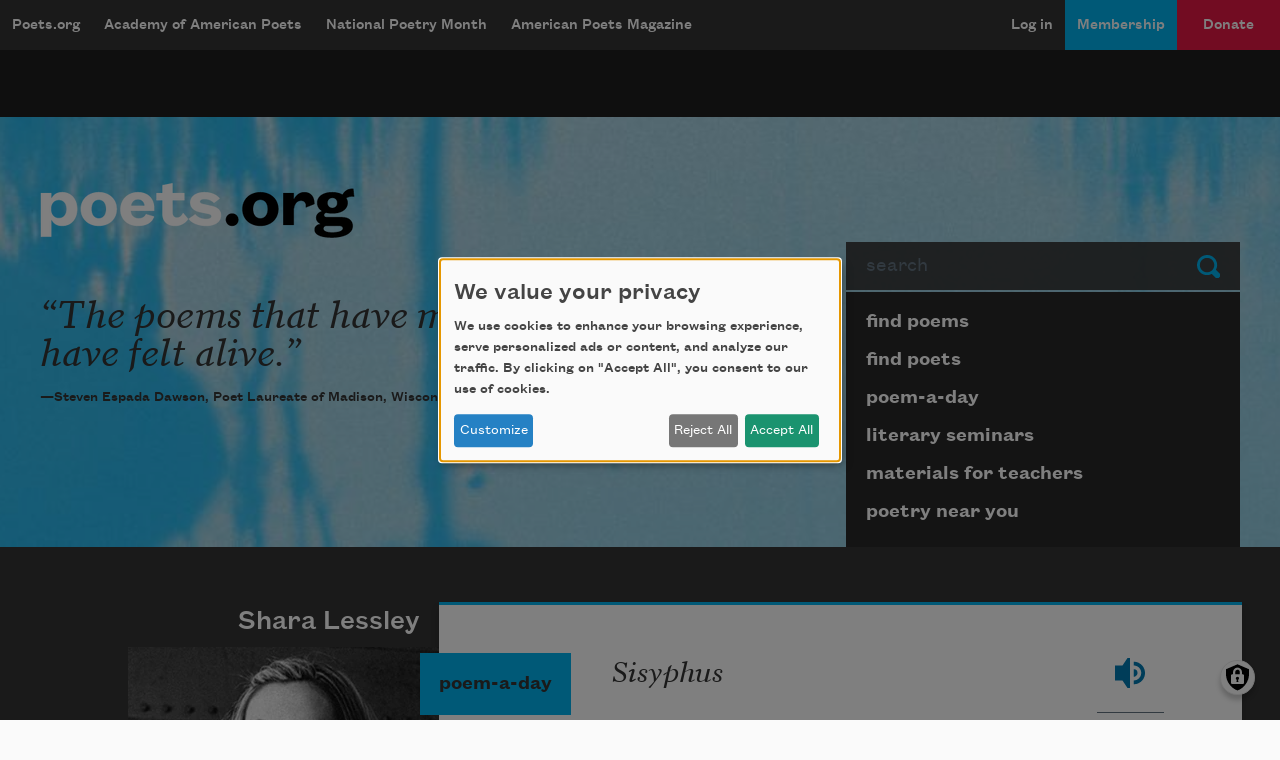

--- FILE ---
content_type: text/html; charset=UTF-8
request_url: https://poets.org/?field_poem_themes_target_id=1021&page=2
body_size: 15669
content:
<!DOCTYPE html>
<html lang="en" dir="ltr" prefix="og: https://ogp.me/ns#">
  <head>
    <meta charset="utf-8" />
<meta name="description" content="The Academy of American Poets is the largest membership-based nonprofit organization fostering an appreciation for contemporary poetry and supporting American poets." />
<meta name="abstract" content="The Academy of American Poets is the largest membership-based nonprofit organization fostering an appreciation for contemporary poetry and supporting American poets." />
<meta name="keywords" content="poets, American poetry, Academy of American Poets, poetry organizations, poems and poets" />
<link rel="canonical" href="https://poets.org/" />
<link rel="shortlink" href="https://poets.org/" />
<meta property="og:site_name" content="Home" />
<meta property="og:type" content="Non-Profit" />
<meta property="og:url" content="https://poets.org/home" />
<meta property="og:title" content="Home" />
<meta property="og:description" content="Home The Academy of American Poets is the largest membership-based nonprofit organization fostering an appreciation for contemporary poetry and supporting American poets." />
<meta property="og:image" content="https://www.poets.org/sites/default/files/poets-og_0.png" />
<meta property="og:street_address" content="75 Maiden Lane, Suite 901" />
<meta property="og:locality" content="New York" />
<meta property="og:region" content="NY" />
<meta property="og:postal_code" content="10038" />
<meta property="og:country_name" content="United States" />
<meta property="og:email" content="academy@poets.org" />
<meta property="og:phone_number" content="(212) 274-0343" />
<meta property="og:fax_number" content="(212) 274-9427" />
<meta name="dcterms.title" content="Home" />
<meta name="dcterms.creator" content="Academy of American Poets" />
<meta name="dcterms.subject" content="poetry, poets, Home" />
<meta name="dcterms.description" content="Home - The Academy of American Poets is the largest membership-based nonprofit organization fostering an appreciation for contemporary poetry and supporting American poets." />
<meta name="dcterms.type" content="text" />
<meta name="dcterms.format" content="text/html" />
<meta name="dcterms.identifier" content="https://poets.org/home" />
<meta property="fb:app_id" content="370039556748135" />
<meta name="twitter:card" content="summary" />
<meta name="twitter:site" content="@POETSorg" />
<meta name="twitter:title" content="Home" />
<meta name="twitter:image" content="https://www.poets.org/sites/default/files/poets-twitter.png" />
<meta name="twitter:image:alt" content="The Academy of American Poets is the largest membership-based nonprofit organization fostering an appreciation for contemporary poetry and supporting American poets." />
<meta name="Generator" content="Drupal 10 (https://www.drupal.org)" />
<meta name="MobileOptimized" content="width" />
<meta name="HandheldFriendly" content="true" />
<meta name="viewport" content="width=device-width, initial-scale=1.0" />
<script type="application/ld+json">{
    "@context": "https://schema.org",
    "@graph": [
        {
            "@type": "Organization",
            "@id": "https://poets.org/home",
            "name": "Academy of American Poets",
            "url": "https://poets.org/",
            "telephone": "(212) 274-0343",
            "address": {
                "@type": "PostalAddress",
                "streetAddress": [
                    "75 Maiden Lane",
                    "Suite 901"
                ],
                "addressLocality": "New York",
                "addressRegion": "NY",
                "postalCode": "10038",
                "addressCountry": "USA"
            }
        }
    ]
}</script>
<link rel="icon" href="/themes/custom/stanza/favicon.ico" type="image/vnd.microsoft.icon" />

    <title>poets.org | Academy of American Poets</title>
    <link rel="stylesheet" media="all" href="/sites/default/files/css/css_6zvN3mFNO3Oo_J0pqxny_x1FiLjMpVpk-Q-XytFC8eQ.css?delta=0&amp;language=en&amp;theme=stanza&amp;include=[base64]" />
<link rel="stylesheet" media="all" href="/sites/default/files/css/css_cFg4S-DiNL0WyLfNvJC708QIEMjzrYK-vBdtwTY9nP4.css?delta=1&amp;language=en&amp;theme=stanza&amp;include=[base64]" />

    <script src="/libraries/klaro/dist/klaro-no-translations-no-css.js?t9kh24" defer id="klaro-js" type="18e60fcb9703de3eb8efc2eb-text/javascript"></script>
<script src="//securepubads.g.doubleclick.net/tag/js/gpt.js" type="18e60fcb9703de3eb8efc2eb-text/javascript"></script>

    
<!-- Google tag (gtag.js) -->
<script async src="https://www.googletagmanager.com/gtag/js?id=G-ZCRT7WN8HQ" type="18e60fcb9703de3eb8efc2eb-text/javascript"></script>
<script type="18e60fcb9703de3eb8efc2eb-text/javascript">
  window.dataLayer = window.dataLayer || [];
  function gtag(){dataLayer.push(arguments);}
  gtag('js', new Date());

  gtag('config', 'G-ZCRT7WN8HQ');
</script>
  </head>
  <body class="node-type--basic_page">
        <a href="#main-content" class="visually-hidden focusable">
      Skip to main content
    </a>
    
      <div class="dialog-off-canvas-main-canvas" data-off-canvas-main-canvas>
    <div class="layout-container">

  <header role="banner">
    


  <div  class="region region-header app-nav__container">
    <div class="navbar shadow-md d-flex navbar-dark bg-dark navbar-expand-lg">
      <div class="navbar-brand btn btn-md d-flex flex-row d-lg-none">
        <a href="/" class="d-inline-flex flex-row">Poets.org</a>
        <span class="oi oi-caret-bottom d-inline-flex d-sm-inline-flex d-lg-none flex-row"></span>
      </div>
      <button data-toggle="collapse" data-target="#nav_collapse" type="button" aria-label="Menu" aria-controls="nav_collapse" aria-expanded="false" class="border-0 navbar-toggler">
        <span class="navbar-toggler-icon"></span>
      </button>
      <div id="nav_collapse" class="navbar-collapse collapse">
        

  
<h2 class="visually-hidden" id="block-mobilemenu-menu">mobileMenu</h2>

  
  
  

            <ul class="list-group menu--mobile d-flex d-lg-none">
                          <li class="list-group-item bg-dark">
        <a href="/poems" class="text-white" aria-controls="nav_collapse" aria-expanded="false" role="button" data-drupal-link-system-path="node/11197">Poems</a>
              </li>
                      <li class="list-group-item bg-dark">
        <a href="/poets" class="text-white" aria-controls="nav_collapse" aria-expanded="false" role="button" data-drupal-link-system-path="node/11198">Poets</a>
              </li>
                      <li class="list-group-item bg-dark">
        <a href="/poem-a-day" title="Poem-a-Day" class="text-white" aria-controls="nav_collapse" aria-expanded="false" role="button" data-drupal-link-system-path="node/696783">Poem-a-Day</a>
              </li>
                      <li class="list-group-item bg-dark">
        <a href="/national-poetry-month" title="National Poetry Month" class="text-white" aria-controls="nav_collapse" aria-expanded="false" role="button">National Poetry Month</a>
              </li>
                      <li class="list-group-item bg-dark collapsed">
        <a href="/materials-teachers" title="Materials for Teachers" class="text-white" aria-controls="nav_collapse" aria-expanded="false" role="button" data-drupal-link-system-path="node/117367">Materials for Teachers</a>
              </li>
                      <li class="list-group-item bg-dark">
        <a href="/academy-american-poets/seminars" title="Literary Seminars" class="text-white" aria-controls="nav_collapse" aria-expanded="false" role="button" data-drupal-link-system-path="node/719065">Literary Seminars</a>
              </li>
                      <li class="list-group-item bg-dark">
        <a href="/american-poets-magazine" title="American Poets Magazine" class="text-white" aria-controls="nav_collapse" aria-expanded="false" role="button" data-drupal-link-system-path="node/11244">American Poets Magazine</a>
              </li>
        </ul>
  




  
<h2 class="visually-hidden" id="block-mainnavigation-menu">Main navigation</h2>

  
  
  
            <ul class="navbar-nav menu--desktop d-none d-lg-flex">
                    <li class="nav-item menu-item--collapsed">
        <a href="/" class="nav-link" data-drupal-link-system-path="&lt;front&gt;">Poets.org</a>
              </li>
                <li class="nav-item menu-item--collapsed">
        <a href="/academy-american-poets" class="nav-link" data-drupal-link-system-path="node/597143">Academy of American Poets</a>
              </li>
                <li class="nav-item menu-item--collapsed">
        <a href="/national-poetry-month" class="nav-link">National Poetry Month</a>
              </li>
                <li class="nav-item menu-item--collapsed">
        <a href="/american-poets-magazine" class="nav-link" data-drupal-link-system-path="node/11244">American Poets Magazine</a>
              </li>
        </ul>
  




  
<h2 class="visually-hidden" id="block-useraccountmenu-menu">User account menu</h2>

  
  
  
            <ul class="navbar-nav ml-auto menu--utility">
                                              <li class="menu-item nav-item app-nav__login">
        <a href="/user/login" class="nav-link" data-drupal-link-system-path="user/login">Log in</a>
              </li>
                                          <li class="app-nav__membership menu-item nav-item app-nav__logged-in">
        <a href="/membership" title="Become a member of the Academy of American Poets" class="nav-link" data-drupal-link-system-path="node/696933">Membership</a>
              </li>
                                          <li class="app-nav__donate btn d-none d-lg-flex btn-secondary-dark btn-md collapsed menu-item nav-item app-nav__logged-in">
        <a href="/donate" title="Support the mission of the Academy of American Poets" class="nav-link" data-drupal-link-system-path="node/418561">Donate</a>
              </li>
        </ul>
  



      </div>
    </div>
    <a href="/donate" class="btn w-100 d-block py-2 d-lg-none btn-secondary-dark btn-md btn--donate" role="button">Donate</a>
  </div>

  </header>

  <div class="promo dark">
  <div class="container">
    <div class="gpt-ad-unit"
      data-ad-unit
      data-ad-unit-code="AAP-Desktop-Leaderboard-AD-Large"
      data-ad-unit-id="21679694993"
      data-ad-unit-sizes="728x90 970x250"
      ></div>
  </div>
</div>


  
      
  <section class="bg-primary hero hero--quote jumbotron jumbotron-fluid">
    <div class="container hero__grid">

      <!-- Start: dummy logo -->
      <div class="hero__logo-container">
        <a href="/" class="hero__logo">
          <img src="/themes/custom/stanza/assets/images/optimized/hero/Large-White-RGB-Poets.org-Logo.png" alt="Poets.org" class="img-fluid">
        </a>
      </div>
      <!-- End: dummy logo -->

      <div class="hero__search-container">
  <form class="poets-search__form"  method="GET" action="/search">
  <div class="form-group">
    <label for="poets-search-input" class="sr-only">Search</label>
    <div class="input-group">
      <input type="search" autocomplete="off" name="combine" placeholder="search" value="" class="poets-search__form-input form-control">
      <div class="input-group-append">
        <button type="submit" class="btn poets-search__form-button btn-secondary">
          Submit
        </button>
      </div>
    </div>
  </div>
</form>
</div>
<div class="hero__summary-container">
        <p class="lead mb-3 font-serif">The poems that have mattered most to me have felt alive.</p>
        <div class="hero__subtext">
      &#8212;Steven Espada Dawson, Poet Laureate of Madison, Wisconsin
    </div>
  </div>


<div class="hero__submenu-container">
            
  <h2 class="visually-hidden" id="block-pagesubmenublock-menu">Page submenu block</h2>
  
      
  
  
            <ul class="list-group hero__search__links d-none d-md-flex flex-fill">
                    <li class="hero__search__links__item menu-item--collapsed">
        <a href="/poems" class="list-group-item hero__search__link list-group-item-action" data-drupal-link-system-path="node/11197">find poems</a>
              </li>
                <li class="hero__search__links__item">
        <a href="/poets" class="list-group-item hero__search__link list-group-item-action" data-drupal-link-system-path="node/11198">find poets</a>
              </li>
                <li class="hero__search__links__item">
        <a href="/poem-a-day" title="poem-a-day" class="list-group-item hero__search__link list-group-item-action" data-drupal-link-system-path="node/696783">poem-a-day</a>
              </li>
                <li class="hero__search__links__item">
        <a href="/academy-american-poets/seminars" title="literary seminars" class="list-group-item hero__search__link list-group-item-action" data-drupal-link-system-path="node/719065">literary seminars</a>
              </li>
                <li class="hero__search__links__item menu-item--collapsed">
        <a href="/materials-teachers" title="materials for teachers" class="list-group-item hero__search__link list-group-item-action" data-drupal-link-system-path="node/117367">materials for teachers</a>
              </li>
                <li class="hero__search__links__item">
        <a href="/poetry-near-you" title="poetry near you" class="list-group-item hero__search__link list-group-item-action" data-drupal-link-system-path="node/597148">poetry near you</a>
              </li>
        </ul>
  


  </div>


    </div>
  </section>
  

  
  <section class="sub-hero">
      <div>
    <div class="views-element-container bg-dark pt-md-5 daily-poem summary" id="block-views-block-poem-a-day-homepage-preview-current-poem">
  <div class="daily-poem__poem-container container px-0 px-md-2 poem-a-day__grid">
    
          <h2 class="poem-a-day__section-title daily-poem__label p-sm-2 p-md-3 d-md-inline">Poem-a-day</h2>
        
          







<div class="daily-poem__poem poem-a-day__poem">
  <article class="pt-4 pb-2 mr-3 pr-3" data-poem-uuid="9364ee89-cb57-4252-a875-a1ab528ee591" data-poem-title="Sisyphus">
    <div data-poem-a-day-extras-container></div>
    <div class="d-flex pt-3 pb-3 daily-poem__poem-title">
      
              <h3>
          <a href="/poem/sisyphus" rel="bookmark">Sisyphus</a>
        </h3>
            

      <div data-poem-a-day-extras-buttons-container class="d-flex col-md-4 col-lg-3 flex-column align-items-end align-items-md-center">
      </div>
    </div>

    <div class="daily-poem__poem-text poem__body">
      
<div class="field field--field_about_this_poem collapsible-about-this-poem" data-collapsible-content>
  <button class="collapsible-about-this-poem__toggle" data-collapsible-content-toggle aria-expanded="false">
    about
  </button>
  <div class="collapsible-about-this-poem__wrapper" data-collapsible-content-wrapper hidden>
    <noscript>
              <h3 class="field__label">About this Poem</h3>
                    <p>&#8220;When my mother died suddenly in 2023, someone described grief as a boulder in the box in which I now lived. Eventually, she assured me, it too would diminish. &#8216;Sisyphus&#8217; is a stay against that loss.&#8221;<br><em>&#8212;Shara Lessley</em></p>
          </noscript>
  </div>
</div>


<div class="field field--field_soundcloud_embed_code soundcloud-player" data-collapsible-content>
  <button class="soundcloud-player__toggle" data-collapsible-content-toggle aria-expanded="false">
    Load audio player
  </button>
  <div class="soundcloud-player__wrapper" data-collapsible-content-wrapper hidden>
    <noscript>
          <iframe width="100%" height="300" scrolling="no" frameborder="no" allow="autoplay" src="https://w.soundcloud.com/player/?url=https%3A//api.soundcloud.com/tracks/soundcloud%3Atracks%3A2251569776%3Fsecret_token%3Ds-Rhw8CfJomsR&color=%23ff5500&auto_play=false&hide_related=false&show_comments=true&show_user=true&show_reposts=false&show_teaser=true&visual=true"></iframe><div style="font-size: 10px; color: #cccccc;line-break: anywhere;word-break: normal;overflow: hidden;white-space: nowrap;text-overflow: ellipsis; font-family: Interstate,Lucida Grande,Lucida Sans Unicode,Lucida Sans,Garuda,Verdana,Tahoma,sans-serif;font-weight: 100;"><a href="https://soundcloud.com/poets-org" title="Academy of American Poets" target="_blank" style="color: #cccccc; text-decoration: none;">Academy of American Poets</a> &#183; <a href="https://soundcloud.com/poets-org/shara-lessley-sisyphus/s-Rhw8CfJomsR" title="Shara Lessley: &quot;Sisyphus&quot;" target="_blank" style="color: #cccccc; text-decoration: none;">Shara Lessley: &quot;Sisyphus&quot;</a></div>
        </noscript>
  </div>
</div>


            <div class="field field--body"><p><span class="long-line">As if weightlessness were aspirational&#8213;</span><br><span class="long-line">what nonsense&#8213;</span><br><br><span class="long-line">&nbsp; &nbsp; &nbsp; &nbsp; &nbsp; &nbsp; &nbsp; &nbsp; &nbsp; &nbsp; &nbsp; &nbsp; &nbsp; &nbsp; &nbsp; &nbsp; &nbsp; your death,</span><br><br><span class="long-line">&nbsp; &nbsp; &nbsp; &nbsp; a stone&nbsp;</span><br><br><span class="long-line">I can only hope to shoulder forever. Imagine</span><br><span class="long-line">it gets better&#8213;</span><br><br><span class="long-line">&nbsp; &nbsp; &nbsp; &nbsp; &nbsp; &nbsp; &nbsp; &nbsp; &nbsp; &nbsp; &nbsp; &nbsp; &nbsp; &nbsp; &nbsp; &nbsp; &nbsp; what nothing</span><br><br><span class="long-line">&nbsp; &nbsp; &nbsp; &nbsp; am I left with</span><br><br><span class="long-line">then? Even despair carries a particular</span><br><span class="long-line">charge: that fantastic</span><br><br><span class="long-line">&nbsp; &nbsp; &nbsp; &nbsp; &nbsp; &nbsp; &nbsp; &nbsp; &nbsp; &nbsp; &nbsp; &nbsp; &nbsp; &nbsp; &nbsp; &nbsp; &nbsp; last whiff of lavender</span><br><br><span class="long-line">&nbsp; &nbsp; &nbsp; detergent</span><br><br><span class="long-line">imprinted on the collar of a holiday sweater&#8213;</span><br><br><span class="long-line">&nbsp; &nbsp; &nbsp; &nbsp; &nbsp; &nbsp; &nbsp; &nbsp; &nbsp; &nbsp; &nbsp; &nbsp; &nbsp; &nbsp; &nbsp; &nbsp; &nbsp; &nbsp; mama,</span><br><br><span class="long-line">the mourners are assembling. March me&nbsp;</span><br><span class="long-line">up that hill &#8230;</span></p></div>
      
            <div class="field field--field_credit"><p>Copyright &#169; 2026 by Shara Lessley. Originally published in Poem-a-Day on January 28, 2026, by the Academy of American Poets.</p></div>
      
    </div>

        <div class="daily-poem__read-the-rest pb-4">
      <a href="/poem-a-day" class="btn btn-primary-dark">read the rest</a>
    </div>
  </article>
</div>

<div class="poem-a-day__poem-author">
  
      <div class="field field--field_author" itemprop="author">
              <div class="field__content">

<article>

  
        <h2 class="h3 pr-md-3 d-md-flex flex-row-reverse">
        <a itemprop="name" href="/poet/shara-lessley" rel="bookmark">Shara Lessley</a>
      </h2>  
    

  
  <div class="daily-poem__poet-image d-flex flex-md-column align-items-md-end">
    
      <div class="field field--field_image">
              <figure class="field__content">
            <a href="/poet/shara-lessley" hreflang="en"><img loading="eager" src="/sites/default/files/styles/poem_a_day_portrait/public/images/biographies/SharaLessley_BioImage_0.png?itok=8P8EHrxP" width="311" height="314" alt="Shara Lessley" title="Photo credit: Lisa Beth Anderson" />

</a>

          <figcaption class="poet__sidebar-img-caption">
            Photo credit: Lisa Beth Anderson
          </figcaption>
        </figure>
          </div>
  
  </div>

</article>
</div>
          </div>
  
</div>




  <div class="poem-actions poem-a-day__social-share p-3 m-0 bg-black">
    <ul class="poem-actions__list d-flex flex-wrap"
      data-enable-add-to-anthology="true"
      data-social-share-orientation="">
      
              <li class="poem-actions__list-item pr-2">
          <a target="_blank" href="https://facebook.com/sharer.php?t=Sisyphus&amp;u=https%3A//poets.org/poem/sisyphus"
            title="Share on Facebook" data-tooltip="true" data-placement="top">
            <img class="poem-actions__icon" alt="Share on Facebook"
              src="/themes/custom/stanza/assets/images/optimized/social/facebook.svg">
          </a>
        </li>
      
              <li class="poem-actions__list-item pr-2">
          <a target="_blank" href="https://twitter.com/share?text=Sisyphus&amp;url=https%3A//poets.org/poem/sisyphus"
            title="Share on Twitter" data-tooltip="true" data-placement="top">
            <img class="poem-actions__icon" alt="Share on Twitter"
              src="/themes/custom/stanza/assets/images/optimized/social/twitter.svg">
          </a>
        </li>
      
              <li class="poem-actions__list-item pr-2">
          <a target="_blank" href="https://tumblr.com/share/link?name=Sisyphus&amp;url=https%3A//poets.org/poem/sisyphus"
            title="Share on Tumblr" data-tooltip="true" data-placement="top">
            <img class="poem-actions__icon" alt="Share on Tumblr"
              src="/themes/custom/stanza/assets/images/optimized/social/tumblr.svg">
          </a>
        </li>
      
              <li class="poem-actions__list-item pr-2">
          <a target="_blank" href="https://poets.org/poem/sisyphus/print"
            title="See print mode in new window" data-tooltip="true" data-placement="top">
            <img class="poem-actions__icon" alt="View print mode"
              src="/themes/custom/stanza/assets/images/optimized/social/print.svg">
          </a>
        </li>
      
              <li class="poem-actions__list-item pr-2">
          <a target="_blank" href="https://poets.org/poem/sisyphus/embed" data-embed-code-button
            title="Open embed mode in a new window" data-tooltip="true" data-placement="top">
            <img class="poem-actions__icon" alt="Copy embed code"
              src="/themes/custom/stanza/assets/images/optimized/social/embed.svg">
          </a>
        </li>
        
      
    </ul>
  </div>

      
    <div id="add-to-anthology-modal" class="modal" tabindex="-1" role="dialog" aria-hidden="true" aria-labeledby="add-to-anthology-modal-title">
  <div class="modal-dialog modal-dialog-centered" role="document">
    <div class="modal-content">
              <div class="modal-header">
          <h5 id="add-to-anthology-modal-title" class="modal-title">Add to anthology</h5>
          <button type="button" class="close" data-dismiss="modal" aria-label="Close">
            <span aria-hidden="true">&times;</span>
          </button>
        </div>
            <div id="add-to-anthology-modal-content" class="modal-body">
        
      </div>
          </div>
  </div>
</div>
  







  <footer class="poem-a-day__aside">
    <div id="block-poemadaysignupblock">
  
      <h2>Sign up for Poem-a-Day</h2>
    
      
<!-- Begin Mailchimp Signup Form -->
<div id="mc_embed_signup">
  <form action="https://poets.us20.list-manage.com/subscribe/post?u=e329a0cb6f08842f08a05d822&amp;id=0e208b88ae&amp;f_id=00686de1f0" method="post" id="mc-embedded-subscribe-form" name="mc-embedded-subscribe-form" class="validate" target="_self">
    <input type="hidden" value="1" name="group[5895][1]" id="mce-group[5895]-5895-0">
    <div id="mc_embed_signup_scroll">
      <div class="indicates-required"><span class="asterisk">*</span> indicates required</div>
      <div class="mc-field-group">
        <label for="mce-EMAIL">Email Address  <span class="asterisk">*</span>
        </label>
        <input type="email" value="" name="EMAIL" class="required email" id="mce-EMAIL" required>
        <span id="mce-EMAIL-HELPERTEXT" class="helper_text"></span>
      </div>
      <div class="clear"><input type="submit" value="Subscribe" name="subscribe" id="mc-embedded-subscribe" class="button"></div>
      <div id="mce-responses" class="clear">
        <div class="response" id="mce-error-response" style="display:none"></div>
        <div class="response" id="mce-success-response" style="display:none"></div>
      </div>
      <!-- real people should not fill this in and expect good things - do not remove this or risk form bot signups-->
      <div style="position: absolute; left: -5000px;" aria-hidden="true"><input type="text" name="b_e329a0cb6f08842f08a05d822_0e208b88ae" tabindex="-1" value=""></div>
    </div>
  </form>
</div>
<!--End mc_embed_signup-->

  </div>


  </footer>




      </div>
</div>


<div class="views-element-container app-card-columns card-deck--promoted py-5" id="block-views-block-promoted-poems-homepage-block">
  <div class="container">
  
      <h2 class="card-deck__title font-italic">Poems</h2>
    
      <div class="card-columns">
      <div><div class="js-view-dom-id-a4c3034f243a2dfb708ca6240347738c6116b552a0b08ad6ed9db7283f015ff8">
  
  
  

      <header>
      <p><a href="/poems">4 poems</a></p>

    </header>
  
  
  

      <div class="views-row">
<article itemscope="itemscope" itemtype="http://schema.org/CreativeWork"  class="card-body">
  <link itemprop="additionalType" href="https://schema.org/ArchiveComponent">
  
      <h3 class="card-title font-serif font-italic">
      <a itemprop="name" class="text-dark" href="/poem/karl-lagerfelds-line-beauty" rel="bookmark">Karl Lagerfeld&#8217;s line of beauty</a>
    </h3>
    

  
  <div>
    
            <div class="field field--body"><p>is up The Met&#8217;s stone steps,<br><span class="long-line">so many that I have trouble collecting&nbsp;</span><br><span class="long-line">my girthy tourist&#8217;s breaths</span></p><p><span class="long-line">and my palms, all sweaty,&nbsp;</span><br><span class="long-line">smeared with ink&nbsp;</span><br><span class="long-line">from his crinkled face,</span></p><p><span class="long-line">wrinkled in the brochure, and</span><br><span class="long-line">to think I&#8217;m too underdressed&nbsp;</span><br><span class="long-line">for a pocket square,</span></p></div>
      
      <div class="field field--field_author" itemprop="author">
              <div class="field__content">Tommye Blount </div>
          </div>
  
            <div class="field field--field_date_published" itemprop="datePublished">2025</div>
      
  </div>

</article>
</div>
    <div class="views-row">
<article itemscope="itemscope" itemtype="http://schema.org/CreativeWork"  class="card-body">
  <link itemprop="additionalType" href="https://schema.org/ArchiveComponent">
  
      <h3 class="card-title font-serif font-italic">
      <a itemprop="name" class="text-dark" href="/poem/i-decide-tell-ghost-cowboy-my-intentions" rel="bookmark">I Decide to Tell Ghost Cowboy My Intentions </a>
    </h3>
    

  
  <div>
    
            <div class="field field--body"><p><span class="long-line">I&#8217;m writing&nbsp;</span><br><span class="long-line">a love poem&nbsp;</span><br><span class="long-line">even with&nbsp;</span><br><span class="long-line">an American&nbsp;</span><br><span class="long-line">boot to&nbsp;</span><br><span class="long-line">my throat.&nbsp;</span></p><p><span class="long-line">I lick the croony&nbsp;</span><br><span class="long-line">sole and picture&nbsp;</span><br><span class="long-line">you in a fresh white&nbsp;</span><br><span class="long-line">wife pleaser.&nbsp;</span></p></div>
      
      <div class="field field--field_author" itemprop="author">
              <div class="field__content">C. Russell Price</div>
          </div>
  
            <div class="field field--field_date_published" itemprop="datePublished">2025</div>
      
  </div>

</article>
</div>
    <div class="views-row">
<article itemscope="itemscope" itemtype="http://schema.org/CreativeWork"  class="card-body">
  <link itemprop="additionalType" href="https://schema.org/ArchiveComponent">
  
      <h3 class="card-title font-serif font-italic">
      <a itemprop="name" class="text-dark" href="/poem/trim" rel="bookmark">Trim</a>
    </h3>
    

  
  <div>
    
            <div class="field field--body"><p><span class="long-line">At the end</span></p><p><span class="long-line">of the story,</span></p><p><span class="long-line">we exchanged</span></p><p><span class="long-line">hair. Two tiny</span></p><p><span class="long-line">Ziploc bags,</span></p><p><span class="long-line">little plastic</span></p><p><span class="long-line">windows.</span></p><p><span class="long-line">&nbsp;</span></p><p><span class="long-line">I sheared off</span></p><p><span class="long-line">the tip&nbsp;</span></p><p><span class="long-line">of my braid,</span></p><p><span class="long-line">candlewick</span></p></div>
      
      <div class="field field--field_author" itemprop="author">
              <div class="field__content">Yalie Saweda Kamara </div>
          </div>
  
            <div class="field field--field_date_published" itemprop="datePublished">2025</div>
      
  </div>

</article>
</div>
    <div class="views-row">
<article itemscope="itemscope" itemtype="http://schema.org/CreativeWork"  class="card-body">
  <link itemprop="additionalType" href="https://schema.org/ArchiveComponent">
  
      <h3 class="card-title font-serif font-italic">
      <a itemprop="name" class="text-dark" href="/poem/night-was-done" rel="bookmark">Night Was Done</a>
    </h3>
    

  
  <div>
    
            <div class="field field--body"><p><span class="long-line">Night was done. We rose and after&nbsp;</span><br><span class="long-line">Washing, dressing,&#8212;kissed with laughter,&#8212;</span><br><span class="long-line">After all, the sweet night knows.&nbsp;</span><br><span class="long-line">Lilac breakfast cups were clinking&nbsp;</span><br><span class="long-line">While we sat like brothers drinking&nbsp;</span><br><span class="long-line">Tea,&#8212;and kept our dominoes.</span></p></div>
      
      <div class="field field--field_author" itemprop="author">
              <div class="field__content">Mikhail Kuzmin</div>
          </div>
  
            <div class="field field--field_date_published" itemprop="datePublished">1921</div>
      
  </div>

</article>
</div>

    

  
  

  
  
</div>
</div>

    </div>
    </div>
</div>



<div class="container-fluid">
<div class="views-element-container card-deck card-deck--poet card-deck--promoted py-5" id="block-views-block-promoted-poets-homepage-block">
  <div class="container">
    <div class="row">
      
              <h2 class="card-deck__title font-italic">Poets</h2>
          
          <div><div class="js-view-dom-id-f8eee1958a4e917b984f4f842a51bab0a4f0cc22d39c6e62086c326dcacb473f row card-deck__cards d-flex">
  
  
  

      <header>
      <p><a href="/poets">5 poets</a></p>

    </header>
  
  
  

  <div itemprop="author" itemscope="itemscope" itemtype="http://schema.org/Person" class="item-list--poet">
  <div class="card-body">
    
      <div class="field field--field_image">
              <figure class="field__content">
            <img loading="lazy" src="/sites/default/files/styles/portrait/public/images/biographies/LangstonHughes_BioImage_0.png?itok=AbNYGwwc" width="700" height="700" alt="Langston Hughes" />



          <figcaption class="poet__sidebar-img-caption">
            
          </figcaption>
        </figure>
          </div>
  
    <div class="poet__name-bio">
      <h3 itemprop="name" class="poet__name">Langston Hughes</h3>
      <div class="poet__bio-container">
        
            <div class="field field--body"><p>A poet, novelist, fiction writer, and playwright, Langston Hughes is known for his insightful, colorful portrayals of black life in America from the twenties through the sixties and was important in shaping the artistic contributions of the Harlem Renaissance.</p></div>
      
        <a href="/poet/langston-hughes" rel="bookmark" class="poet__read-more">Read more about  &gt;</a>
      </div>
    </div>
  </div>
</div>
<div itemprop="author" itemscope="itemscope" itemtype="http://schema.org/Person" class="item-list--poet">
  <div class="card-body">
    
      <div class="field field--field_image">
              <figure class="field__content">
            <img loading="lazy" src="/sites/default/files/styles/portrait/public/images/biographies/TerranceHayes_BioImage.jpg?itok=RcmxbMPy" width="700" height="700" alt="Terrance Hayes" title="Photo credit: Dirk Skiba" />



          <figcaption class="poet__sidebar-img-caption">
            Photo credit: Dirk Skiba
          </figcaption>
        </figure>
          </div>
  
    <div class="poet__name-bio">
      <h3 itemprop="name" class="poet__name">Terrance Hayes</h3>
      <div class="poet__bio-container">
        
            <div class="field field--body"><p>The 2010 winner of the National Book Award in poetry, Terrance Hayes is the author of seven poetry collections. He currently serves on the Board of Chancellors of the Academy of American Poets.</p></div>
      
        <a href="/poet/terrance-hayes" rel="bookmark" class="poet__read-more">Read more about  &gt;</a>
      </div>
    </div>
  </div>
</div>
<div itemprop="author" itemscope="itemscope" itemtype="http://schema.org/Person" class="item-list--poet">
  <div class="card-body">
    
      <div class="field field--field_image">
              <figure class="field__content">
            <img loading="lazy" src="/sites/default/files/styles/portrait/public/images/biographies/23%20Danez%20Headshot%20by%20Anna%20Min-2.jpg?itok=1YOhcAUj" width="700" height="700" alt="Danez Smith" title="Photo credit: Anna Min" />



          <figcaption class="poet__sidebar-img-caption">
            Photo credit: Anna Min
          </figcaption>
        </figure>
          </div>
  
    <div class="poet__name-bio">
      <h3 itemprop="name" class="poet__name">Danez Smith</h3>
      <div class="poet__bio-container">
        
            <div class="field field--body"><p>Danez Smith is the author of <em>Don&#8217;t Call Us Dead</em> (Graywolf Press, 2017) and <em>[insert] boy</em> (YesYes Books, 2014).</p></div>
      
        <a href="/poet/danez-smith" rel="bookmark" class="poet__read-more">Read more about  &gt;</a>
      </div>
    </div>
  </div>
</div>
<div itemprop="author" itemscope="itemscope" itemtype="http://schema.org/Person" class="item-list--poet">
  <div class="card-body">
    
      <div class="field field--field_image">
              <figure class="field__content">
            <img loading="lazy" src="/sites/default/files/styles/portrait/public/images/biographies/Jackie%20Wang_Newbioimage2021.png?itok=q28O0P6N" width="700" height="700" alt="Jackie Wang" />



          <figcaption class="poet__sidebar-img-caption">
            
          </figcaption>
        </figure>
          </div>
  
    <div class="poet__name-bio">
      <h3 itemprop="name" class="poet__name">Jackie Wang</h3>
      <div class="poet__bio-container">
        
            <div class="field field--body"><p>Jackie Wang&nbsp;is the author of the poetry collection&nbsp;The Sunflower Cast a Spell to Save Us from the Void&nbsp;(Nightboat, 2021), which was longlisted for the National Book Award.</p>
</div>
      
        <a href="/poet/jackie-wang" rel="bookmark" class="poet__read-more">Read more about  &gt;</a>
      </div>
    </div>
  </div>
</div>
<div itemprop="author" itemscope="itemscope" itemtype="http://schema.org/Person" class="item-list--poet">
  <div class="card-body">
    
      <div class="field field--field_image">
              <figure class="field__content">
            <img loading="lazy" src="/sites/default/files/styles/portrait/public/images/biographies/Screen%20Shot%202021-08-03%20at%2010.21.31%20AM.png?itok=TNARwz0l" width="700" height="700" alt="Janice Mirikitani" title="Photo credit: Nancy Wong" />



          <figcaption class="poet__sidebar-img-caption">
            Photo credit: Nancy Wong
          </figcaption>
        </figure>
          </div>
  
    <div class="poet__name-bio">
      <h3 itemprop="name" class="poet__name">Janice Mirikitani</h3>
      <div class="poet__bio-container">
        
            <div class="field field--body"><p><span><span><span><span><span><span>Janice Mirikitani was born on February 4, 1941, in Stockton, California.&nbsp;</span></span></span></span></span></span></p></div>
      
        <a href="/poet/janice-mirikitani" rel="bookmark" class="poet__read-more">Read more about  &gt;</a>
      </div>
    </div>
  </div>
</div>

  
  <div class="item-list--poet item-list--ad-unit">
    <div class="promo fpoet">
  <div class="container">
    <div class="gpt-ad-unit"
      data-ad-unit
      data-ad-unit-code="AAP-Desktop-Homepage-MedRectangle-AD"
      data-ad-unit-id="307351835"
      data-ad-unit-sizes="300x250"
      ></div>
  </div>
</div>

  </div>

  

  
  

  
  
</div>
</div>

        </div>
  </div>
</div>
</div>



  <div id="block-homepage-features" class="feature-stack">
    <div class="container">
      
              <h2 class="font-serif font-italic">Features</h2>
            
              <div class="row py-3">
          <div class="d-flex flex-column px-lg-5 col-md-12">
            
<article class="node node--type-basic-page node--promoted node--view-mode-feature-stack">
  
    

  
  <div class="node__content d-flex flex-column">
    
      <div class="field field--featured">
              <div class="field__content feature bg-white d-flex flex-column flex-lg-row">
<article>
      

            <div class="field field--featured_media feature__media d-lg-flex justify-content-lg-end flex-lg-row">  <img loading="lazy" src="/sites/default/files/styles/feature/public/2026-01/Steven%20Espada%20Dawson.png?itok=kbkwSJDz" width="696" height="486" alt="Steven Espada Dawson" />


</div>
      
    <div class="feature__content py-3 h-100">
    
          <h3 class="feature__title">
        <a itemprop="name" class="text-dark" href="/text/stump" rel="bookmark">Stump</a>
      </h3>
      
    
    
    <div>
      
  
            <div class="field field--title"><a href="/text/stump" hreflang="en">Stump</a></div>
      
            <div class="field field--body"><p>I wasn&#8217;t looking for poetry when I posted the advertisement. I was looking for something to do with my body.&nbsp;</p>
</div>
      
    </div>
  </div>
</article>
</div>
              <div class="field__content feature bg-white d-flex flex-column flex-lg-row">
<article>
      

            <div class="field field--featured_media feature__media d-lg-flex justify-content-lg-end flex-lg-row">  <img loading="lazy" src="/sites/default/files/styles/large/public/2025-06/2025%20Poetry%20Coalition%20-%20Poetry%20%26%20Shelter%20Image.png?itok=LzimQKcX" width="480" height="303" alt="2025 Poetry Coalition - Poetry &amp; Shelter Image" />


</div>
      
    <div class="feature__content py-3 h-100">
    
          <h3 class="feature__title">
        <a itemprop="name" class="text-dark" href="/poetry-and-shelter" rel="bookmark">Poetry &amp; Shelter</a>
      </h3>
        
    
    <div> 
      
            <div class="field field--featured_meta feature__subtitle">2025 Poetry Coalition Programming</div>
      
            <div class="field field--body"><p>The&nbsp;Poetry Coalition, an alliance of nearly thirty independent poetry organizations across the United States, is presenting a series of progra</p></div>
      
    </div>
  </div>
</article>
</div>
              <div class="field__content feature bg-white d-flex flex-column flex-lg-row">
<article>
      
    <div class="feature__content py-3 h-100">
    
          <h3 class="feature__title">
        <a itemprop="name" class="text-dark" href="/january-2026-poem-day-guest-editor-geffrey-davis" rel="bookmark">January 2026 Poem-a-Day Guest Editor Geffrey Davis</a>
      </h3>
        
    
    <div> 
      
            <div class="field field--body">Listen to a short Q&amp;A where Geffrey Davis discusses his curatorial process for Poem-a-Day.</div>
      
    </div>
  </div>
</article>
</div>
              <div class="field__content feature bg-white d-flex flex-column flex-lg-row">
<article>
      
    <div class="feature__content py-3 h-100">
    
          <h3 class="feature__title">
        <a itemprop="name" class="text-dark" href="/poem-day-guest-editors-2026" rel="bookmark">Poem-a-Day Guest Editors in 2026</a>
      </h3>
        
    
    <div> 
      
            <div class="field field--body"><p>Since 2018, the Academy of American Poets has invited&nbsp;twelve new Guest Editors to each curate a month of <a href="https://poets.org/poem-a-day"></a></p></div>
      
    </div>
  </div>
</article>
</div>
          </div>
  
  </div>
</article>

          </div>
        </div>
          </div>
  </div>
  

  </div>

  </section>

  
  

  

  

  

  <main class="py-5 container" id="main-content" role="main">
    <div class="row">

      <div class="col-12 col-md-8">
          <div>
    <div data-drupal-messages-fallback class="hidden"></div>
<div id="block-stanza-content">
  
    
      <article>

  
    

  
  <div>
    
  </div>

</article>

  </div>

<div class="views-element-container announcements py-4" id="block-views-block-announcements-homepage-announcements">
  
      <h2 class="font-serif font-italic announcements__title">Announcements</h2>
    
      <div><div class="pl-3 list-unstyled announcements__container js-view-dom-id-db983138400a62ecef608c87d03566c6d23efc6367b868aefdea27b287f243d2">
  
  
  

  
  
  

      <div class="views-row"><div class="views-field views-field-created"><span class="field-content"><time datetime="2026-01-26T11:37:26-05:00">January 26, 2026</time>
</span></div><div class="views-field views-field-body"><span class="field-content">The Academy of American Poets announces the election of Gabrielle Calvocoressi and Cornelius Eady as Chancellors of the Academy.
</span></div><div class="views-field views-field-view-node"><span class="field-content"><a href="/academy-american-poets-names-gabrielle-calvocoressi-and-cornelius-eady-new-chancellors" hreflang="en">Read more</a></span></div></div>
    <div class="views-row"><div class="views-field views-field-created"><span class="field-content"><time datetime="2026-01-07T13:10:00-05:00">January 7, 2026</time>
</span></div><div class="views-field views-field-body"><span class="field-content">The Academy of American Poets is pleased to announce that Robert Casper has been appointed President and Executive Director, effective January 26, 2026.&nbsp;
</span></div><div class="views-field views-field-view-node"><span class="field-content"><a href="/robert-casper" hreflang="en">Read more</a></span></div></div>
    <div class="views-row"><div class="views-field views-field-created"><span class="field-content"><time datetime="2025-12-15T11:56:31-05:00">December 15, 2025</time>
</span></div><div class="views-field views-field-body"><span class="field-content">New York, NY (December 15, 2025)&#8212;Reading a poem daily is a small act with a profound impact.</span></div><div class="views-field views-field-view-node"><span class="field-content"><a href="/announcing-2026-guest-editors-poem-day-academy-american-poets-online-series-premiering-original" hreflang="en">Read more</a></span></div></div>

    

  
  

  
  
</div>
</div>

  </div>


  </div>

      </div>

              <aside class="col-md-4 layout-sidebar" role="complementary">
            <div>
    <div id="block-nodesidebarfields">
  
    
      <article>

  
    

  
  <div>
    
  </div>

</article>

  </div>
<div class="awards py-4">
  <h3 class="font-serif font-italic awards__title">
    Awards
  </h3>
  <p class="awards__image">
    <img class="img-fluid" src="themes/custom/stanza/assets/images/optimized/awards/award1.png" alt="Innovations in Reading Prize from National Book Foundation" />
  </p>
  <p class="awards__image">
    <img class="img-fluid" src="themes/custom/stanza/assets/images/optimized/awards/award2.png" alt="Best Websites for Teaching and Learning from American Association of School Librarians" />
  </p>
</div>

  </div>

  

        </aside>
          </div>
  </main>

  
        <div>
    <div id="block-nodesubcontentfields">
  
    
      <article>

  
    

  
  <div>
    
  </div>

</article>

  </div>
<div id="block-homepage-magazine-promo">
  
    
      <div class="bg-dark text-white">
  <div class="product-feature container">
    <div class="d-flex flex-column flex-lg-row">
      <div class="product-feature__info pb-4 pb-lg-5">
        <h2 class="font-serif font-italic pb-3">American Poets magazine</h2>
        <div class="pl-lg-4 pr-md-3">
          <div class="pb-4 product-feature__intro">
            <p><span>Produced exclusively for our members, the Fall&#8211;Winter issue features cover art by Yowshien Kuo and essays by Traci Brimhall and Brian Teare. Become a member to receive your digital and physical copy of the most recent issue of </span><em>American Poets</em><span>.&nbsp;</span></p><p>Current members can <a href="https://poets.org/sites/default/files/2025-04/AmPo68%20ACADEMY_3.pdf">access the most recent volume online</a> using your member code.&nbsp;</p>
          </div>
                    <ul class="list-unstyled product-feature__list">
                      </ul>
          <p class="pl-4 more">&hellip; and much more</p>
          <a class="btn btn-secondary" href="/membership">
              Become a member
          </a>
          <span class="pl-2">
            to receive your copy of American Poets twice a year.
          </span>
        </div>
      </div>
      <div class="product-feature__image">
        <a href="" class="apm__cta-link nuxt-link-exact-active nuxt-link-active">
          <img alt="AmPo 69 Cover" src="/sites/default/files/images/AmPo69_ACADEMY_Cover.jpg" />

        </a>
      </div>
    </div>
  </div>
</div>


  </div>

  </div>

  
      
<div class="region region-pre-footer newsletter-support-follow">
  <div class="container">
    <div class="row">
      <div class="newsletter-form col-md-4">
        <div  class="region region-pre-footer newsletter-support-follow newsletter">
  <h3 class="signup-title">Newsletter Sign Up</h3>
  <div class="newsletter__form newsletter__content">
        <div id="mc_embed_signup">
      <form action="https://poets.us20.list-manage.com/subscribe/post?u=e329a0cb6f08842f08a05d822&amp;id=0e208b88ae&amp;f_id=00686de1f0" method="post" id="mc-embedded-subscribe-form" name="mc-embedded-subscribe-form" class="validate" target="_self">
        <div id="mc_embed_signup_scroll">
          <div class="mc-field-group input-group">

            <ul class="newsletter-checkbox-list">

              <li class="newsletter-checkbox custom-control custom-checkbox">
                <input class="custom-control-input" type="checkbox" value="2" name="group[5895][2]" id="mce-group[5895]-5895-1">
                <label class="custom-control-label" for="mce-group[5895]-5895-1">Academy of American Poets Newsletter</label>
              </li>

              <li class="newsletter-checkbox custom-control custom-checkbox">
                <input class="custom-control-input" type="checkbox" value="8" name="group[5895][8]" id="mce-group[5895]-5895-3">
                <label class="custom-control-label" for="mce-group[5895]-5895-3">Academy of American Poets Educator Newsletter</label>
              </li>

              <li class="newsletter-checkbox custom-control custom-checkbox">
                <input class="custom-control-input" type="checkbox" value="4" name="group[5895][4]" id="mce-group[5895]-5895-2">
                <label class="custom-control-label" for="mce-group[5895]-5895-2">Teach This Poem</label>
              </li>

              <li class="newsletter-checkbox custom-control custom-checkbox">
                <input class="custom-control-input" type="checkbox" value="1" name="group[5895][1]" id="mce-group[5895]-5895-0">
                <label class="custom-control-label" for="mce-group[5895]-5895-0">Poem-a-Day</label>
              </li>

            </ul>

            <span id="mce-group[5895]-HELPERTEXT" class="helper_text"></span>
          </div>
          <div class="mc-field-group newsletter-email">
            <label for="mce-EMAIL" class="visually-hidden">Email Address</label>
            <input type="email" value="" name="EMAIL" class="required email form-control form-control-9" id="mce-EMAIL" required><input type="submit" value="Subscribe" name="subscribe" id="mc-embedded-subscribe" class="button btn btn btn-primary btn-secondary">
            <span id="mce-EMAIL-HELPERTEXT" class="helper_text"></span>
          </div>
          <div class="clear"></div>
          <div id="mce-responses" class="clear">
            <div class="response" id="mce-error-response" style="display:none"></div>
            <div class="response" id="mce-success-response" style="display:none"></div>
          </div>
          <!-- real people should not fill this in and expect good things - do not remove this or risk form bot signups-->
          <div style="position: absolute; left: -5000px;" aria-hidden="true"><input type="text" name="b_e329a0cb6f08842f08a05d822_0e208b88ae" tabindex="-1" value=""></div>
        </div>
      </form>
    </div>
  </div>
</div>



      </div>
      <nav role="navigation" aria-labelledby="block-supportus-menu" id="block-supportus" class="support col-md-3 offset-sm-1">
      
  <h3 class="signup-title" id="block-supportus-menu">Support Us</h3>
  

  <div class="support__content">
          
              <ul>
              <li>
        <a href="/membership" data-drupal-link-system-path="node/696933">Become a Member</a>
              </li>
          <li>
        <a href="/donate" data-drupal-link-system-path="node/418561">Donate Now</a>
              </li>
          <li>
        <a href="/academy-american-poets/get-involved" data-drupal-link-system-path="node/11213">Get Involved</a>
              </li>
          <li>
        <a href="/academy-american-poets/make-bequest">Make a Bequest</a>
              </li>
          <li>
        <a href="/academy-american-poets/advertise-us" data-drupal-link-system-path="node/117963">Advertise with Us</a>
              </li>
        </ul>
  


      </div>
</nav>
<nav role="navigation" aria-labelledby="block-followus-menu" id="block-followus" class="follow col-md-4">
      
  <h3 class="signup-title" id="block-followus-menu">Follow Us</h3>
  

  <div class="follow__content">
          
              <ul>
              <li>
        <a href="https://www.facebook.com/poets.org">Facebook</a>
              </li>
          <li>
        <a href="https://twitter.com/POETSorg">Twitter</a>
              </li>
          <li>
        <a href="https://poetsorg.tumblr.com/">Tumblr</a>
              </li>
          <li>
        <a href="https://soundcloud.com/poets-org">SoundCloud</a>
              </li>
          <li>
        <a href="https://www.youtube.com/channel/UCMbWrLV3xwKly6vqhnl0IXg">YouTube</a>
              </li>
          <li>
        <a href="https://www.instagram.com/poetsorg/?hl=en">Instagram</a>
              </li>
          <li>
        <a href="https://www.pinterest.com/poetsorg/">Pinterest</a>
              </li>
        </ul>
  


      </div>
</nav>

    </div>
  </div>
</div>



  
      <footer role="contentinfo">
      <div>
  <div class="footer__primary pt-5 pb-5">
    
<nav role="navigation" aria-labelledby="block-footer-menu" id="block-footer" class="mx-auto container">
            
  <h2 class="visually-hidden" id="block-footer-menu">Footer</h2>
  

      
                <ul class="row">
                      <li class="col-sm-12 col-md-3">
          <h3 class="footer__primary__links__header">
            <a href="/" class="text-primary" data-drupal-link-system-path="&lt;front&gt;">poets.org</a>
          </h3>
                                        <ul>
                      <li class="footer__primary__links p-1">
          <a href="/poems" data-drupal-link-system-path="node/11197">Find Poems</a>
                    </li>
                  <li class="footer__primary__links p-1">
          <a href="/poets" data-drupal-link-system-path="node/11198">Find Poets</a>
                    </li>
                  <li class="footer__primary__links p-1">
          <a href="/poetry-near-you" title="Poetry Near You" data-drupal-link-system-path="node/597148">Poetry Near You</a>
                    </li>
                  <li class="footer__primary__links p-1">
          <a href="/jobs" title="Jobs for Poets" data-drupal-link-system-path="node/696345">Jobs for Poets</a>
                    </li>
                  <li class="footer__primary__links p-1">
          <a href="/academy-american-poets/seminars" title="Literary Seminars" data-drupal-link-system-path="node/719065">Literary Seminars</a>
                    </li>
                  <li class="footer__primary__links p-1">
          <a href="/privacy" title="Privacy Policy" data-drupal-link-system-path="node/409356">Privacy Policy</a>
                    </li>
                  <li class="footer__primary__links p-1">
          <a href="/academy-american-poets/press-center" title="Press Center" data-drupal-link-system-path="node/117534">Press Center</a>
                    </li>
                  <li class="footer__primary__links p-1">
          <a href="/academy-american-poets/advertise-us" title="Advertise" data-drupal-link-system-path="node/117963">Advertise</a>
                    </li>
        </ul>
  
              </li>
                  <li class="col-sm-12 col-md-3">
          <h3 class="footer__primary__links__header">
            <a href="/academy-american-poets" title="academy of american poets" class="text-primary" data-drupal-link-system-path="node/597143">academy of american poets</a>
          </h3>
                                        <ul>
                      <li class="footer__primary__links p-1">
          <a href="/academy-american-poets/about-us" title="About Us" data-drupal-link-system-path="node/125706">About Us</a>
                    </li>
                  <li class="footer__primary__links p-1">
          <a href="/academy-american-poets/programs" title="Programs" data-drupal-link-system-path="node/11210">Programs</a>
                    </li>
                  <li class="footer__primary__links p-1">
          <a href="/academy-american-poets/american-poets-prizes" title="Prizes" data-drupal-link-system-path="node/11207">Prizes</a>
                    </li>
                  <li class="footer__primary__links p-1">
          <a href="/academy-american-poets/prizes/first-book-award" title="Academy of American Poets First Book Award" data-drupal-link-system-path="node/54219">First Book Award</a>
                    </li>
                  <li class="footer__primary__links p-1">
          <a href="/academy-american-poets/prizes/james-laughlin-award" title="James Laughlin Award" data-drupal-link-system-path="node/54218">James Laughlin Award</a>
                    </li>
                  <li class="footer__primary__links p-1">
          <a href="/academy-american-poets/prizes/ambroggio-prize" title="Ambroggio Prize" data-drupal-link-system-path="node/449841">Ambroggio Prize</a>
                    </li>
                  <li class="footer__primary__links p-1">
          <a href="/academy-american-poets/chancellors" title="Chancellors" data-drupal-link-system-path="node/11202">Chancellors</a>
                    </li>
                  <li class="footer__primary__links p-1">
          <a href="/academy-american-poets/staff" title="Staff" data-drupal-link-system-path="node/11211">Staff</a>
                    </li>
        </ul>
  
              </li>
                  <li class="col-sm-12 col-md-3">
          <h3 class="footer__primary__links__header">
            <a href="/national-poetry-month" title="national poetry month" class="text-primary">national poetry month</a>
          </h3>
                                        <ul>
                      <li class="footer__primary__links p-1">
          <a href="/gala/2025" title="Poetry &amp; the Creative Mind" data-drupal-link-system-path="node/723554">Poetry &amp; the Creative Mind</a>
                    </li>
                  <li class="footer__primary__links p-1">
          <a href="/national-poetry-month/dear-poet-2025" title="Dear Poet Project" data-drupal-link-system-path="node/722651">Dear Poet Project</a>
                    </li>
                  <li class="footer__primary__links p-1">
          <a href="/national-poetry-month/get-official-poster" title="Poster" data-drupal-link-system-path="node/496344">Poster</a>
                    </li>
                  <li class="footer__primary__links p-1">
          <a href="/national-poetry-month/30-ways-celebrate-national-poetry-month" title="30 Ways to Celebrate" data-drupal-link-system-path="node/402916">30 Ways to Celebrate</a>
                    </li>
                  <li class="footer__primary__links p-1">
          <a href="/national-poetry-month/sponsors-partners" title="Sponsorship">Sponsorship</a>
                    </li>
        </ul>
  
              </li>
                  <li class="col-sm-12 col-md-3">
          <h3 class="footer__primary__links__header">
            <a href="/american-poets-magazine" title="american poets" class="text-primary" data-drupal-link-system-path="node/11244">american poets</a>
          </h3>
                                        <ul>
                      <li class="footer__primary__links p-1">
          <a href="/american-poets-magazine/books-noted" title="Books Noted" data-drupal-link-system-path="node/424781">Books Noted</a>
                    </li>
                  <li class="footer__primary__links p-1">
          <a href="/american-poets-magazine/previous_magazines" title="Essays">Essays</a>
                    </li>
                  <li class="footer__primary__links p-1">
          <a href="/american-poets-magazine/advertising-american-poets" title="Advertise" data-drupal-link-system-path="node/119110">Advertise</a>
                    </li>
        </ul>
  
              </li>
        </ul>
  


  </nav>

  </div>
  <div class="footer__utility pt-5 pb-5">
    <div class="mx-auto my-1 container">
      <div class="row">

        <div class="col-sm-12 col-md-10">
          <div class="utility__links_copyright pt-4">
            &#169; Academy of American Poets, 75 Maiden Lane, Suite 901, New York, NY 10038
          </div>
        </div>

        <div class="col-sm-12 col-md-2">
          <div class="utility__links_poets">
            <a href="/">
              <span class="poets-utility-link-1">poets</span>
              <span class="poets-utility-link-2">.org</span>
            </a>
          </div>
        </div>

      </div>
    </div>
  </div>
</div>



    </footer>
  
</div>
  </div>

    
    <script type="application/json" data-drupal-selector="drupal-settings-json">{"path":{"baseUrl":"\/","pathPrefix":"","currentPath":"node\/696787","currentPathIsAdmin":false,"isFront":true,"currentLanguage":"en","currentQuery":{"field_poem_themes_target_id":"1021","page":"2"}},"pluralDelimiter":"\u0003","suppressDeprecationErrors":true,"klaro":{"config":{"elementId":"klaro","storageMethod":"cookie","cookieName":"klaro","cookieExpiresAfterDays":180,"cookieDomain":"","groupByPurpose":true,"acceptAll":true,"hideDeclineAll":false,"hideLearnMore":false,"learnMoreAsButton":true,"additionalClass":" learn-more-as-button klaro-theme-stanza","htmlTexts":false,"autoFocus":true,"noticeAsModal":true,"privacyPolicy":"\/privacy","lang":"en","services":[{"name":"cms","default":true,"title":"Web Sessions","description":"Store data (e.g. cookie for user session) in your browser (required to use this website).","purposes":["cms"],"callbackCode":"","cookies":[["^[SESS|SSESS]","",""]],"required":true,"optOut":false,"onlyOnce":false,"contextualConsentOnly":false,"contextualConsentText":"","wrapperIdentifier":[],"translations":{"en":{"title":"Web Sessions"}}},{"name":"blackbaud","default":false,"title":"Blackbaud","description":"Blackbaud provides online fundraising, donation processing, and supporter engagement tools. These services enable secure donations, event registrations, and donor tracking. Disabling Blackbaud may limit the ability to make donations or access certain features related to fundraising and supporter management.","purposes":["cms"],"callbackCode":"","cookies":[],"required":true,"optOut":false,"onlyOnce":true,"contextualConsentOnly":false,"contextualConsentText":"","wrapperIdentifier":[],"translations":{"en":{"title":"Blackbaud"}}},{"name":"klaro","default":true,"title":"Consent manager","description":"Klaro! Cookie \u0026 Consent manager saves your consent status in the browser.","purposes":["cms"],"callbackCode":"","cookies":[["klaro","",""]],"required":true,"optOut":false,"onlyOnce":false,"contextualConsentOnly":false,"contextualConsentText":"","wrapperIdentifier":[],"translations":{"en":{"title":"Consent manager"}}},{"name":"getsitecontrol","default":false,"title":"GetSiteControl","description":"GetSiteControl is a widget platform used to display surveys, popups, contact forms, and other interactive elements on the website. It helps improve user engagement and collect feedback. Disabling this service may prevent certain popups or forms from displaying.","purposes":["analytics"],"callbackCode":"","cookies":[],"required":false,"optOut":false,"onlyOnce":false,"contextualConsentOnly":false,"contextualConsentText":"","wrapperIdentifier":[],"translations":{"en":{"title":"GetSiteControl"}}},{"name":"google_services","default":false,"title":"Google Services","description":"Services provided by Google, including analytics, advertising, fonts, and tag management.","purposes":["advertising","analytics"],"callbackCode":"","cookies":[["_ga","",""],["_ga_*","",""]],"required":false,"optOut":false,"onlyOnce":true,"contextualConsentOnly":false,"contextualConsentText":"","wrapperIdentifier":[],"translations":{"en":{"title":"Google Services"}}},{"name":"maxmind","default":false,"title":"MaxMind","description":"MaxMind provides IP-based geolocation services that help the website tailor content, language, or experiences based on a visitor\u2019s approximate location. This enhances usability and regional relevance. Disabling MaxMind may result in less localized content or features.","purposes":["analytics"],"callbackCode":"","cookies":[],"required":false,"optOut":false,"onlyOnce":true,"contextualConsentOnly":false,"contextualConsentText":"","wrapperIdentifier":[],"translations":{"en":{"title":"MaxMind"}}},{"name":"hcaptcha","default":false,"title":"hcaptcha","description":"hCaptcha is a bot protection service that helps secure forms and other interactive elements \r\n    on the website from abuse and spam. It distinguishes between human and automated access \r\n    using visual challenges. Disabling hCaptcha may prevent forms or certain features from working properly.","purposes":["cms"],"callbackCode":"","cookies":[],"required":true,"optOut":false,"onlyOnce":true,"contextualConsentOnly":false,"contextualConsentText":"","wrapperIdentifier":[],"translations":{"en":{"title":"hcaptcha"}}},{"name":"mixpanel","default":false,"title":"Mixpanel","description":"Mixpanel is an analytics platform that tracks user interactions and behaviors on the website to help improve functionality and user experience. It provides insights into how visitors engage with content and features. Disabling Mixpanel will limit our ability to analyze user behavior.","purposes":["analytics"],"callbackCode":"","cookies":[],"required":false,"optOut":false,"onlyOnce":true,"contextualConsentOnly":false,"contextualConsentText":"","wrapperIdentifier":[],"translations":{"en":{"title":"Mixpanel"}}},{"name":"soundcloud","default":false,"title":"Soundcloud","description":"This service allows the embedding of audio tracks from SoundCloud. It sets cookies and may transmit personal data to SoundCloud and its partners for analytics and advertising purposes.","purposes":["media"],"callbackCode":"","cookies":[["^ID=","",".soundcloud.com"],["^__gads","",".soundcloud.com"],["^_fbp","",".soundcloud.com"],["^_ga","",".soundcloud.com"],["^_ga_[A-Z0-9]","",".soundcloud.com"],["_gcl_au","",".soundcloud.com"],["^_sharedid","",".soundcloud.com"],["^_sharedid_cst","",".soundcloud.com"]],"required":false,"optOut":false,"onlyOnce":true,"contextualConsentOnly":false,"contextualConsentText":"","wrapperIdentifier":[],"translations":{"en":{"title":"Soundcloud"}}},{"name":"stripe","default":false,"title":"Stripe","description":"Stripe is used to process payments securely on our website. It sets cookies and loads scripts necessary for fraud prevention and transaction functionality. Disabling Stripe may prevent purchases or donations from being completed.","purposes":["cms"],"callbackCode":"","cookies":[["__stripe_sid","",""],["__stripe_mid","",""]],"required":true,"optOut":false,"onlyOnce":true,"contextualConsentOnly":false,"contextualConsentText":"","wrapperIdentifier":[],"translations":{"en":{"title":"Stripe"}}}],"translations":{"en":{"consentModal":{"title":"Use of personal data and cookies","description":"Please choose the services and 3rd party applications we would like to use.\r\n","privacyPolicy":{"name":"privacy policy","text":"To learn more, please read our {privacyPolicy}.\r\n"}},"consentNotice":{"title":"We value your privacy","changeDescription":"There were changes since your last visit, please update your consent.","description":"We use cookies to enhance your browsing experience, serve personalized ads or content, and analyze our traffic. By clicking on \u0022Accept All\u0022, you consent to our use of cookies. ","learnMore":"Customize","privacyPolicy":{"name":"privacy policy"}},"ok":"Accept All","save":"Save","decline":"Reject All","close":"Close","acceptAll":"Accept All","acceptSelected":"Accept selected","service":{"disableAll":{"title":"Toggle all services","description":"Use this switch to enable\/disable all services."},"optOut":{"title":"(opt-out)","description":"This service is loaded by default (opt-out possible)."},"required":{"title":"(always required)","description":"This service is always required."},"purposes":"Purposes","purpose":"Purpose"},"contextualConsent":{"acceptAlways":"Always","acceptOnce":"Yes (this time)","description":"Load external content supplied by {title}?"},"poweredBy":"Powered by Klaro!","purposeItem":{"service":"Service","services":"Services"},"privacyPolicy":{"name":"privacy policy","text":"To learn more, please read our {privacyPolicy}.\r\n"},"purposes":{"cms":{"title":"Functional","description":""},"advertising":{"title":"Advertising and Marketing","description":"Used to show relevant advertisements across websites."},"analytics":{"title":"Analytics","description":"Used to collect information about how visitors use our website."},"anti_fraud":{"title":"Anti_fraud","description":"Used to detect and prevent fraudulent activity."},"content":{"title":"Content","description":"Used to display third-party content like fonts, maps, or videos."},"media":{"title":"Media","description":"Allows the playback of audio or video content from third-party platforms. These services may collect data and use cookies."},"payments":{"title":"Payments","description":"Used to process payments securely."},"livechat":{"title":"Live chat","description":""},"security":{"title":"Security","description":""},"styling":{"title":"Styling","description":""},"external_content":{"title":"Embedded external content","description":""}}}},"showNoticeTitle":true,"styling":{"theme":["light"]}},"dialog_mode":"notice_modal","show_toggle_button":true,"toggle_button_icon":null,"show_close_button":false,"exclude_urls":[],"disable_urls":[]},"user":{"uid":0,"permissionsHash":"ea198931011d7f56373e4ccb20bd231c6f9b7962b680ad817f6fbb65cb8eebab"}}</script>
<script src="/sites/default/files/js/js_4p8nXqxt4NCl8_NZOSnUouMWBmGi4oHG3usd-d4TBbI.js?scope=footer&amp;delta=0&amp;language=en&amp;theme=stanza&amp;include=eJxNjlEOgzAMQy9E1COhlGSso02qJtXGTj8QAvbj6NmWnCVj07DsOlRltxFrGmPGaYnYKcSon7_AVnMuYd44OU8q3jQP5ihfDEjQJbndTOAKKP7UrPN6-69uDunRsPDVJhV0PolLZIJJ6XKE35bZnRtYmqXXM9i-K4BAeA24ava0F1qqHI7zA_zDWyo" type="18e60fcb9703de3eb8efc2eb-text/javascript"></script>
<script src="/modules/contrib/klaro/js/klaro_placeholder.js" data-envid="p-tjhfPgIbkUm8UNrvXaENTg" data-zone="usa" data-type="text/javascript" type="text/plain" data-name="blackbaud" data-src="//sky.blackbaudcdn.net/static/og-web-loader/1/main.js"></script>
<script src="/sites/default/files/js/js_87kjz3WlrWxcTBMZlmUbj_lCx_Bq9jhIsZVi6HhqcKA.js?scope=footer&amp;delta=2&amp;language=en&amp;theme=stanza&amp;include=eJxNjlEOgzAMQy9E1COhlGSso02qJtXGTj8QAvbj6NmWnCVj07DsOlRltxFrGmPGaYnYKcSon7_AVnMuYd44OU8q3jQP5ihfDEjQJbndTOAKKP7UrPN6-69uDunRsPDVJhV0PolLZIJJ6XKE35bZnRtYmqXXM9i-K4BAeA24ava0F1qqHI7zA_zDWyo" type="18e60fcb9703de3eb8efc2eb-text/javascript"></script>
<script src="/modules/contrib/klaro/js/klaro_placeholder.js" data-type="text/javascript" type="text/plain" data-name="stripe" data-src="https://js.stripe.com/v3/"></script>
<script src="/sites/default/files/js/js_LIPINF7rLZ-kqWCLOhmP44C6aZ9w-FhvxavYSBZf-nQ.js?scope=footer&amp;delta=4&amp;language=en&amp;theme=stanza&amp;include=eJxNjlEOgzAMQy9E1COhlGSso02qJtXGTj8QAvbj6NmWnCVj07DsOlRltxFrGmPGaYnYKcSon7_AVnMuYd44OU8q3jQP5ihfDEjQJbndTOAKKP7UrPN6-69uDunRsPDVJhV0PolLZIJJ6XKE35bZnRtYmqXXM9i-K4BAeA24ava0F1qqHI7zA_zDWyo" type="18e60fcb9703de3eb8efc2eb-text/javascript"></script>

  <script src="/cdn-cgi/scripts/7d0fa10a/cloudflare-static/rocket-loader.min.js" data-cf-settings="18e60fcb9703de3eb8efc2eb-|49" defer></script></body>
</html>


--- FILE ---
content_type: text/html; charset=utf-8
request_url: https://www.google.com/recaptcha/api2/aframe
body_size: 248
content:
<!DOCTYPE HTML><html><head><meta http-equiv="content-type" content="text/html; charset=UTF-8"></head><body><script nonce="uHqHPw2eIrZ2y6ANL_zd_Q">/** Anti-fraud and anti-abuse applications only. See google.com/recaptcha */ try{var clients={'sodar':'https://pagead2.googlesyndication.com/pagead/sodar?'};window.addEventListener("message",function(a){try{if(a.source===window.parent){var b=JSON.parse(a.data);var c=clients[b['id']];if(c){var d=document.createElement('img');d.src=c+b['params']+'&rc='+(localStorage.getItem("rc::a")?sessionStorage.getItem("rc::b"):"");window.document.body.appendChild(d);sessionStorage.setItem("rc::e",parseInt(sessionStorage.getItem("rc::e")||0)+1);localStorage.setItem("rc::h",'1769637366696');}}}catch(b){}});window.parent.postMessage("_grecaptcha_ready", "*");}catch(b){}</script></body></html>